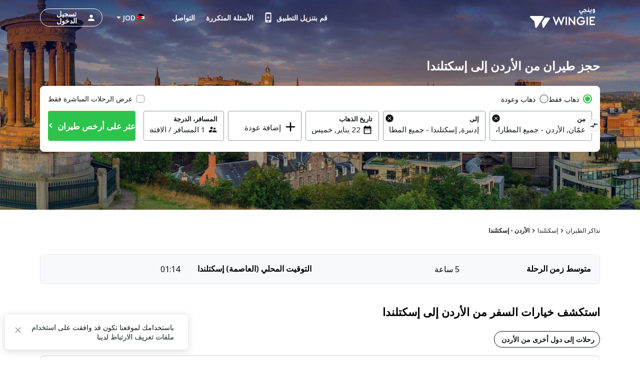

--- FILE ---
content_type: application/javascript
request_url: https://cdn.wingie.com/wingie-landing/_next/static/chunks/Rh8ApDrrIIKRjO0jqRdkT/main-app.js
body_size: 1005
content:
!function(){try{var e="undefined"!=typeof window?window:"undefined"!=typeof global?global:"undefined"!=typeof self?self:{},r=(new e.Error).stack;r&&(e._sentryDebugIds=e._sentryDebugIds||{},e._sentryDebugIds[r]="6a950a2f-e89e-4af6-9fb5-4a47e4794eb4",e._sentryDebugIdIdentifier="sentry-dbid-6a950a2f-e89e-4af6-9fb5-4a47e4794eb4")}catch(e){}}(),(self.webpackChunkRh8ApDrrIIKRjO0jqRdkT=self.webpackChunkRh8ApDrrIIKRjO0jqRdkT||[]).push([[744],{38264:function(){},74577:function(e,r,t){Promise.resolve().then(t.t.bind(t,70925,23)),Promise.resolve().then(t.t.bind(t,50492,23)),Promise.resolve().then(t.t.bind(t,80829,23)),Promise.resolve().then(t.t.bind(t,65195,23)),Promise.resolve().then(t.t.bind(t,6488,23)),Promise.resolve().then(t.t.bind(t,99121,23))},90417:function(e,r,t){"use strict";var n=t(85812),o=t(99161),a=t(84040),i=t(36408);globalThis._sentryRewritesTunnelPath=void 0,globalThis.SENTRY_RELEASE={id:"Rh8ApDrrIIKRjO0jqRdkT"},globalThis._sentryBasePath=void 0,globalThis._sentryRewriteFramesAssetPrefixPath="/wingie-landing","true"===i.env.DISABLE_SENTRY?console.log("Sentry disabled via DISABLE_SENTRY environment variable"):n.S1({dsn:"https://b2b3dacd337e44320f5b2c0d2861ef09@sentry-prod.enuygun.tech/5",integrations:[o.E({enableInp:!0,beforeStartSpan:e=>{var r;null===(r=e.scope)||void 0===r||r.setTag("hostname",window.location.host);try{let r=window.location.pathname;return{...e,name:r}}catch(e){console.error("Error in beforeNavigate:",e)}return e}})],tracesSampleRate:.1,replaysSessionSampleRate:0,replaysOnErrorSampleRate:0,beforeSend(e,r){var t;if("transaction"===e.type||(null===(t=e.extra)||void 0===t?void 0:t.context)==="telemetry"||"console"===e.logger&&"info"===e.level)return null;try{let r=window.location.pathname,t="".concat(r),n=a.HN();n&&n.updateName(t),e.transaction=t}catch(e){console.error("Error setting transaction name:",e)}return e},ignoreErrors:[/^Minified React error/,/Hydration failed/,/Network Error/,/Loading chunk \d+ failed/,/ResizeObserver loop limit exceeded/,/Non-Error promise rejection captured/,/Script error/,/NetworkError when attempting to fetch resource/,/The request is not allowed by the user agent/,/cancelled/,/timeout/,/AbortError/,/ERR_NETWORK/,/ERR_INTERNET_DISCONNECTED/,/fetch/,/XMLHttpRequest/,/MIDDLEWARE/,/\[TELEMETRY\]/,/Logger/]})}},function(e){var r=function(r){return e(e.s=r)};e.O(0,[711,970],function(){return r(90417),r(32263),r(74577)}),_N_E=e.O()}]);

--- FILE ---
content_type: application/javascript
request_url: https://cdn.wingie.com/wingie-landing/_next/static/chunks/Rh8ApDrrIIKRjO0jqRdkT/app/%5Blocale%5D/%5B%5B...slug%5D%5D/page.js
body_size: 2429
content:
!function(){try{var e="undefined"!=typeof window?window:"undefined"!=typeof global?global:"undefined"!=typeof self?self:{},n=(new e.Error).stack;n&&(e._sentryDebugIds=e._sentryDebugIds||{},e._sentryDebugIds[n]="522d395f-de24-421b-8b08-908e5d6d5c4c",e._sentryDebugIdIdentifier="sentry-dbid-522d395f-de24-421b-8b08-908e5d6d5c4c")}catch(e){}}(),(self.webpackChunkRh8ApDrrIIKRjO0jqRdkT=self.webpackChunkRh8ApDrrIIKRjO0jqRdkT||[]).push([[880],{73661:function(e,n,o){Promise.resolve().then(o.bind(o,11422)),Promise.resolve().then(o.bind(o,16324)),Promise.resolve().then(o.bind(o,58506)),Promise.resolve().then(o.bind(o,320)),Promise.resolve().then(o.bind(o,44492)),Promise.resolve().then(o.bind(o,54559)),Promise.resolve().then(o.bind(o,45101)),Promise.resolve().then(o.bind(o,79354)),Promise.resolve().then(o.bind(o,81832)),Promise.resolve().then(o.bind(o,33442)),Promise.resolve().then(o.bind(o,44921)),Promise.resolve().then(o.t.bind(o,17380,23)),Promise.resolve().then(o.t.bind(o,44956,23)),Promise.resolve().then(o.bind(o,75986)),Promise.resolve().then(o.bind(o,64945)),Promise.resolve().then(o.bind(o,75836)),Promise.resolve().then(o.bind(o,74350)),Promise.resolve().then(o.bind(o,63490)),Promise.resolve().then(o.bind(o,62859)),Promise.resolve().then(o.bind(o,7987)),Promise.resolve().then(o.bind(o,87267)),Promise.resolve().then(o.bind(o,71717)),Promise.resolve().then(o.bind(o,32503)),Promise.resolve().then(o.bind(o,39020)),Promise.resolve().then(o.bind(o,93382)),Promise.resolve().then(o.bind(o,6659)),Promise.resolve().then(o.bind(o,25876)),Promise.resolve().then(o.bind(o,46173)),Promise.resolve().then(o.bind(o,90223)),Promise.resolve().then(o.bind(o,97514)),Promise.resolve().then(o.bind(o,72157)),Promise.resolve().then(o.bind(o,95433)),Promise.resolve().then(o.bind(o,49012)),Promise.resolve().then(o.bind(o,56061)),Promise.resolve().then(o.bind(o,96216)),Promise.resolve().then(o.bind(o,99813)),Promise.resolve().then(o.bind(o,12395)),Promise.resolve().then(o.bind(o,72435)),Promise.resolve().then(o.bind(o,75274)),Promise.resolve().then(o.bind(o,70570)),Promise.resolve().then(o.bind(o,70475)),Promise.resolve().then(o.bind(o,29157)),Promise.resolve().then(o.bind(o,32492)),Promise.resolve().then(o.bind(o,7968)),Promise.resolve().then(o.bind(o,73170)),Promise.resolve().then(o.bind(o,52406)),Promise.resolve().then(o.bind(o,71653)),Promise.resolve().then(o.bind(o,54711)),Promise.resolve().then(o.bind(o,70653)),Promise.resolve().then(o.bind(o,62005)),Promise.resolve().then(o.bind(o,15486)),Promise.resolve().then(o.bind(o,19348)),Promise.resolve().then(o.bind(o,92810)),Promise.resolve().then(o.bind(o,38153)),Promise.resolve().then(o.bind(o,13223)),Promise.resolve().then(o.bind(o,52618)),Promise.resolve().then(o.bind(o,46525)),Promise.resolve().then(o.bind(o,11532)),Promise.resolve().then(o.bind(o,6153)),Promise.resolve().then(o.bind(o,4148)),Promise.resolve().then(o.bind(o,85950)),Promise.resolve().then(o.bind(o,37306)),Promise.resolve().then(o.bind(o,42182)),Promise.resolve().then(o.bind(o,90890)),Promise.resolve().then(o.bind(o,61742)),Promise.resolve().then(o.bind(o,61040)),Promise.resolve().then(o.bind(o,14776)),Promise.resolve().then(o.bind(o,32255)),Promise.resolve().then(o.bind(o,8286)),Promise.resolve().then(o.bind(o,45531)),Promise.resolve().then(o.bind(o,48377)),Promise.resolve().then(o.bind(o,14240)),Promise.resolve().then(o.bind(o,89127)),Promise.resolve().then(o.bind(o,8545)),Promise.resolve().then(o.bind(o,24859)),Promise.resolve().then(o.bind(o,38018)),Promise.resolve().then(o.bind(o,33318)),Promise.resolve().then(o.bind(o,20245)),Promise.resolve().then(o.bind(o,61371)),Promise.resolve().then(o.bind(o,44390)),Promise.resolve().then(o.bind(o,8844)),Promise.resolve().then(o.bind(o,76894)),Promise.resolve().then(o.bind(o,99051)),Promise.resolve().then(o.bind(o,32457)),Promise.resolve().then(o.bind(o,30167)),Promise.resolve().then(o.bind(o,48818)),Promise.resolve().then(o.bind(o,99117)),Promise.resolve().then(o.bind(o,81241)),Promise.resolve().then(o.bind(o,60915)),Promise.resolve().then(o.bind(o,91966)),Promise.resolve().then(o.bind(o,46825)),Promise.resolve().then(o.bind(o,21817)),Promise.resolve().then(o.bind(o,44401)),Promise.resolve().then(o.bind(o,86273)),Promise.resolve().then(o.bind(o,42674)),Promise.resolve().then(o.bind(o,24554)),Promise.resolve().then(o.bind(o,73063)),Promise.resolve().then(o.bind(o,30156)),Promise.resolve().then(o.bind(o,81040)),Promise.resolve().then(o.bind(o,96574)),Promise.resolve().then(o.bind(o,80712)),Promise.resolve().then(o.bind(o,35184)),Promise.resolve().then(o.bind(o,28478)),Promise.resolve().then(o.bind(o,31683)),Promise.resolve().then(o.bind(o,23138)),Promise.resolve().then(o.bind(o,75874)),Promise.resolve().then(o.bind(o,82700)),Promise.resolve().then(o.bind(o,94738)),Promise.resolve().then(o.bind(o,54370)),Promise.resolve().then(o.bind(o,23874)),Promise.resolve().then(o.bind(o,40936)),Promise.resolve().then(o.bind(o,31907)),Promise.resolve().then(o.bind(o,61953)),Promise.resolve().then(o.bind(o,23866)),Promise.resolve().then(o.bind(o,60898)),Promise.resolve().then(o.bind(o,45756)),Promise.resolve().then(o.bind(o,19112)),Promise.resolve().then(o.bind(o,59784)),Promise.resolve().then(o.bind(o,77403)),Promise.resolve().then(o.bind(o,71988)),Promise.resolve().then(o.bind(o,74078)),Promise.resolve().then(o.bind(o,82745)),Promise.resolve().then(o.bind(o,96136)),Promise.resolve().then(o.bind(o,99895)),Promise.resolve().then(o.bind(o,21387)),Promise.resolve().then(o.bind(o,69552)),Promise.resolve().then(o.bind(o,30942)),Promise.resolve().then(o.bind(o,70709)),Promise.resolve().then(o.bind(o,73808)),Promise.resolve().then(o.bind(o,46646)),Promise.resolve().then(o.bind(o,75211)),Promise.resolve().then(o.bind(o,13859)),Promise.resolve().then(o.bind(o,60613)),Promise.resolve().then(o.bind(o,65999)),Promise.resolve().then(o.bind(o,44566)),Promise.resolve().then(o.bind(o,80223)),Promise.resolve().then(o.bind(o,60088)),Promise.resolve().then(o.bind(o,17962)),Promise.resolve().then(o.bind(o,40168)),Promise.resolve().then(o.bind(o,17566)),Promise.resolve().then(o.bind(o,33505)),Promise.resolve().then(o.bind(o,16851)),Promise.resolve().then(o.bind(o,23627)),Promise.resolve().then(o.bind(o,30576)),Promise.resolve().then(o.bind(o,64680)),Promise.resolve().then(o.bind(o,18993)),Promise.resolve().then(o.bind(o,62188)),Promise.resolve().then(o.bind(o,43787)),Promise.resolve().then(o.bind(o,42328)),Promise.resolve().then(o.bind(o,81693)),Promise.resolve().then(o.t.bind(o,66354,23)),Promise.resolve().then(o.bind(o,51442)),Promise.resolve().then(o.bind(o,28042)),Promise.resolve().then(o.bind(o,29146)),Promise.resolve().then(o.bind(o,14992)),Promise.resolve().then(o.bind(o,44380)),Promise.resolve().then(o.bind(o,85386)),Promise.resolve().then(o.bind(o,48313)),Promise.resolve().then(o.bind(o,45326)),Promise.resolve().then(o.bind(o,46564)),Promise.resolve().then(o.bind(o,99977)),Promise.resolve().then(o.bind(o,1675)),Promise.resolve().then(o.bind(o,5560)),Promise.resolve().then(o.bind(o,44338)),Promise.resolve().then(o.bind(o,1922)),Promise.resolve().then(o.bind(o,11952)),Promise.resolve().then(o.bind(o,39743)),Promise.resolve().then(o.bind(o,69099)),Promise.resolve().then(o.bind(o,89725)),Promise.resolve().then(o.bind(o,29889)),Promise.resolve().then(o.bind(o,44818)),Promise.resolve().then(o.bind(o,77506)),Promise.resolve().then(o.bind(o,62299)),Promise.resolve().then(o.bind(o,47147)),Promise.resolve().then(o.t.bind(o,98472,23)),Promise.resolve().then(o.bind(o,66836)),Promise.resolve().then(o.bind(o,4905)),Promise.resolve().then(o.t.bind(o,46551,23)),Promise.resolve().then(o.bind(o,84753)),Promise.resolve().then(o.bind(o,986)),Promise.resolve().then(o.t.bind(o,75168,23)),Promise.resolve().then(o.bind(o,64582)),Promise.resolve().then(o.bind(o,5273)),Promise.resolve().then(o.bind(o,65022))},75986:function(e,n,o){"use strict";Object.defineProperty(n,"__esModule",{value:!0}),Object.defineProperty(n,"BailoutToCSR",{enumerable:!0,get:function(){return i}});let r=o(26582);function i(e){let{reason:n,children:o}=e;if("undefined"==typeof window)throw new r.BailoutToCSRError(n);return o}},64945:function(e,n,o){"use strict";Object.defineProperty(n,"__esModule",{value:!0}),Object.defineProperty(n,"PreloadCss",{enumerable:!0,get:function(){return s}});let r=o(90077),i=o(31141);function s(e){let{moduleIds:n}=e;if("undefined"!=typeof window)return null;let o=(0,i.getExpectedRequestStore)("next/dynamic css"),s=[];if(o.reactLoadableManifest&&n){let e=o.reactLoadableManifest;for(let o of n){if(!e[o])continue;let n=e[o].files.filter(e=>e.endsWith(".css"));s.push(...n)}}return 0===s.length?null:(0,r.jsx)(r.Fragment,{children:s.map(e=>(0,r.jsx)("link",{precedence:"dynamic",rel:"stylesheet",href:o.assetPrefix+"/_next/"+encodeURI(e),as:"style"},e))})}},24859:function(e,n,o){"use strict";o.r(n),o.d(n,{default:function(){return t}});var r=o(90077),i=o(85090);o(72476);var s=e=>{let{headlineHeight:n}=e,o=(0,i.useRef)(null),[s,t]=(0,i.useState)([]);(0,i.useEffect)(()=>{let e=window.innerWidth>=768,n=e?800:425,o=e?250:100,i=e?50:20,s=e?50:20,l=e=>Math.floor(Math.random()*e)+1,d=()=>{let d=[],h=n/window.innerHeight*100,m=e?1:.6;for(let n=1;n<=o;n++){let o=l(120)-20,i=l(2)-1,s=(l(20)+20)/10,t=-(l(20)/10),v=(l(100)+50)/5*m,b=-(l(100)/5);d.push((0,r.jsxs)("div",{className:"snowflake",style:{left:"".concat(o,"vw"),filter:i>0?"blur(".concat(i,"px)"):"none",animation:"flickr ".concat(s,"s ").concat(t,"s infinite, fall-").concat(n," ").concat(v,"s ").concat(b,"s infinite")},children:[(0,r.jsx)("style",{children:"\n                            @keyframes fall-".concat(n," {\n                                0% {\n                                    transform: translate(0, 0) rotate(0deg);\n                                    opacity: ").concat(e?"0.7":"0.4",";\n                                }\n                                ").concat(e?"50%":"70%"," {\n                                    opacity: ").concat(e?"0.7":"0.4",";\n                                }\n                                100% {\n                                    transform: translate(20vw, ").concat(h,"vh) rotate(360deg);\n                                    opacity: 0;\n                                }\n                            }\n                        ")}),"❄️"]},"snowflake-".concat(n)))}for(let n=1;n<=i;n++){let o=l(120)-20,i=l(2)-1,s=(l(20)+20)/10,t=-(l(20)/10),v=(l(100)+50)/5*m,b=-(l(100)/5);d.push((0,r.jsxs)("div",{className:"snowflake snowflake-md",style:{left:"".concat(o,"vw"),filter:i>0?"blur(".concat(i,"px)"):"none",animation:"flickr ".concat(s,"s ").concat(t,"s infinite, fall-md-").concat(n," ").concat(v,"s ").concat(b,"s infinite")},children:[(0,r.jsx)("style",{children:"\n                            @keyframes fall-md-".concat(n," {\n                                0% {\n                                    transform: translate(0, 0) rotate(0deg);\n                                    opacity: ").concat(e?"0.7":"0.4",";\n                                }\n                                ").concat(e?"50%":"70%"," {\n                                    opacity: ").concat(e?"0.7":"0.4",";\n                                }\n                                100% {\n                                    transform: translate(20vw, ").concat(h,"vh) rotate(360deg);\n                                    opacity: 0;\n                                }\n                            }\n                        ")}),"❄️"]},"snowflake-md-".concat(n)))}for(let n=1;n<=s;n++){let o=l(120)-20,i=(l(20)+20)/10,s=-(l(20)/10),t=(l(100)+50)/5*m,v=-(l(100)/5);d.push((0,r.jsxs)("div",{className:"snowflake snowflake-lg",style:{left:"".concat(o,"vw"),animation:"flickr ".concat(i,"s ").concat(s,"s infinite, fall-lg-").concat(n," ").concat(t,"s ").concat(v,"s infinite")},children:[(0,r.jsx)("style",{children:"\n                            @keyframes fall-lg-".concat(n," {\n                                0% {\n                                    transform: translate(0, 0) rotate(0deg);\n                                    opacity: ").concat(e?"0.7":"0.4",";\n                                }\n                                ").concat(e?"50%":"70%"," {\n                                    opacity: ").concat(e?"0.7":"0.4",";\n                                }\n                                100% {\n                                    transform: translate(20vw, ").concat(h,"vh) rotate(360deg);\n                                    opacity: 0;\n                                }\n                            }\n                        ")}),"❄️"]},"snowflake-lg-".concat(n)))}t(d)};d();let h=()=>{d()};return window.addEventListener("resize",h),()=>window.removeEventListener("resize",h)},[n]);let l=window.innerWidth>=768?"800px":"425px";return(0,r.jsx)("div",{ref:o,className:"snow-container",style:{height:l},children:s})},t=e=>{let{headlineHeight:n}=e;return(0,r.jsx)(s,{headlineHeight:n})}},66836:function(e,n,o){"use strict";var r=o(85090),i=o(54010),s=o(1191),t=o(77141),l=o(86641);n.default=e=>{let{renderedDeviceType:n}=e,{isMobile:o}=(0,s.C)(),{xs:d,sm:h}=(0,i.Z)(),m=d||h||o;return(0,r.useEffect)(()=>{(async()=>{let e=m?"mobile":"desktop";e!==n&&(await (0,l.yZ)(),(0,t.default)({category:"user-agent",page:window.location.pathname,type:"landing-render-mismatch",message:"Device type mismatch between server and client",environment:"production",params:{origin_device_type:n,origin_user_agent:navigator.userAgent,detected_device_type:e,url:window.location.href,pathname:window.location.pathname}}))})()},[n,o]),null}},72476:function(){}},function(e){e.O(0,[532,377,502,211,711,970,744],function(){return e(e.s=73661)}),_N_E=e.O()}]);